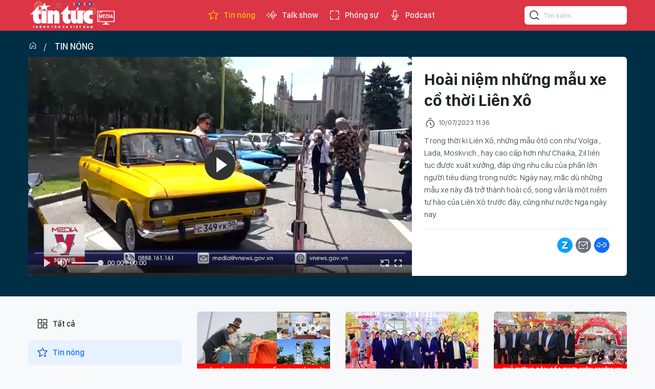

--- FILE ---
content_type: text/html;charset=utf-8
request_url: https://video.baotintuc.vn/hoai-niem-nhung-mau-xe-co-thoi-lien-xo-post10133.html
body_size: 14465
content:
<!DOCTYPE html> <html lang="vi"> <head> <title>Hoài niệm những mẫu xe cổ thời Liên Xô | </title> <meta name="description" content="Trong thời kì Liên Xô, những mẫu ôtô con như Volga , Lada, Moskvich , hay cao cấp hơn như Chaika, Zil liên tục được xuất xưởng, đáp ứng nhu cầu của phần lớn người tiêu dùng trong nước. Ngày nay, mặc dù những mẫu xe này đã trở thành hoài cổ, song vẫn là một niềm tự hào của Liên Xô trước đây, cũng như nước Nga ngày nay."/> <meta name="keywords" content="xe cổ, xe cổ thời Liên Xô, nga, xe ô tô, "/> <meta name="news_keywords" content="xe cổ, xe cổ thời Liên Xô, nga, xe ô tô, "/> <meta http-equiv="Content-Type" content="text/html; charset=utf-8" /> <meta http-equiv="X-UA-Compatible" content="IE=edge"/> <meta http-equiv="refresh" content="1800" /> <meta name="revisit-after" content="1 days" /> <meta name="viewport" content="width=device-width, initial-scale=1"> <meta http-equiv="content-language" content="vi" /> <meta name="format-detection" content="telephone=no"/> <meta name="format-detection" content="address=no"/> <meta name="apple-mobile-web-app-capable" content="yes"> <meta name="apple-mobile-web-app-status-bar-style" content="black"> <meta name="apple-mobile-web-app-title" content=""/> <meta name="referrer" content="no-referrer-when-downgrade"/> <link rel="shortcut icon" href="https://media2.baotintuc.vn/assets/web/styles/img/favicon.ico" type="image/x-icon" /> <link rel="preconnect" href="https://media2.baotintuc.vn"/> <link rel="dns-prefetch" href="https://media2.baotintuc.vn"/> <link rel="dns-prefetch" href="//www.google-analytics.com" /> <link rel="dns-prefetch" href="//www.googletagmanager.com" /> <link rel="dns-prefetch" href="//stc.za.zaloapp.com" /> <link rel="dns-prefetch" href="//fonts.googleapis.com" /> <script> var cmsConfig = { domainDesktop: 'https://video.baotintuc.vn', domainMobile: 'https://video.baotintuc.vn', domainApi: 'https://video-api.baotintuc.vn', domainStatic: 'https://media2.baotintuc.vn', domainLog: 'https://video-log.baotintuc.vn', googleAnalytics: 'G\-L8FGJJXH9H, G\-NFVX7NR074', siteId: 0, pageType: 1, objectId: 10133, adsZone: 4, allowAds: true, adsLazy: true, antiAdblock: false, }; if (window.location.protocol !== 'https:' && window.location.hostname.indexOf('tienphong.vn') !== -1) { window.location = 'https://' + window.location.hostname + window.location.pathname + window.location.hash; } var USER_AGENT=window.navigator&&(window.navigator.userAgent||window.navigator.vendor)||window.opera||"",IS_MOBILE=/Android|webOS|iPhone|iPod|BlackBerry|Windows Phone|IEMobile|Mobile Safari|Opera Mini/i.test(USER_AGENT),IS_REDIRECT=!1;function setCookie(e,o,i){var n=new Date,i=(n.setTime(n.getTime()+24*i*60*60*1e3),"expires="+n.toUTCString());document.cookie=e+"="+o+"; "+i+";path=/;"}function getCookie(e){var o=document.cookie.indexOf(e+"="),i=o+e.length+1;return!o&&e!==document.cookie.substring(0,e.length)||-1===o?null:(-1===(e=document.cookie.indexOf(";",i))&&(e=document.cookie.length),unescape(document.cookie.substring(i,e)))}IS_MOBILE&&getCookie("isDesktop")&&(setCookie("isDesktop",1,-1),window.location=window.location.pathname.replace(".amp", ".html")+window.location.search,IS_REDIRECT=!0); </script> <script> if(USER_AGENT && USER_AGENT.indexOf("facebot") <= 0 && USER_AGENT.indexOf("facebookexternalhit") <= 0) { var query = ''; var hash = ''; if (window.location.search) query = window.location.search; if (window.location.hash) hash = window.location.hash; var canonicalUrl = 'https://video.baotintuc.vn/hoai-niem-nhung-mau-xe-co-thoi-lien-xo-post10133.html' + query + hash ; var curUrl = decodeURIComponent(window.location.href); if(!location.port && canonicalUrl.startsWith("http") && curUrl != canonicalUrl){ window.location.replace(canonicalUrl); } } </script> <meta name="author" content="" /> <meta name="copyright" content="Copyright © 2026 by " /> <meta name="RATING" content="GENERAL" /> <meta name="GENERATOR" content="" /> <meta content="" itemprop="sourceOrganization" name="source"/> <meta content="news" itemprop="genre" name="medium"/> <meta name="robots" content="noarchive, max-image-preview:large, index, follow" /> <meta name="GOOGLEBOT" content="noarchive, max-image-preview:large, index, follow" /> <link rel="canonical" href="https://video.baotintuc.vn/hoai-niem-nhung-mau-xe-co-thoi-lien-xo-post10133.html" /> <meta property="og:site_name" content=""/> <meta property="og:rich_attachment" content="true"/> <meta property="og:type" content="article"/> <meta property="og:url" content="https://video.baotintuc.vn/hoai-niem-nhung-mau-xe-co-thoi-lien-xo-post10133.html"/> <meta property="og:image" content="https://media2.baotintuc.vn/images/[base64]/xe-co-lien-xo.jpg.webp"/> <meta property="og:image:width" content="1200"/> <meta property="og:image:height" content="630"/> <meta property="og:title" content="Hoài niệm những mẫu xe cổ thời Liên Xô"/> <meta property="og:description" content="Trong thời kì Liên Xô, những mẫu ôtô con như Volga , Lada, Moskvich , hay cao cấp hơn như Chaika, Zil liên tục được xuất xưởng, đáp ứng nhu cầu của phần lớn người tiêu dùng trong nước. Ngày nay, mặc dù những mẫu xe này đã trở thành hoài cổ, song vẫn là một niềm tự hào của Liên Xô trước đây, cũng như nước Nga ngày nay."/> <meta name="twitter:card" value="summary"/> <meta name="twitter:url" content="https://video.baotintuc.vn/hoai-niem-nhung-mau-xe-co-thoi-lien-xo-post10133.html"/> <meta name="twitter:title" content="Hoài niệm những mẫu xe cổ thời Liên Xô"/> <meta name="twitter:description" content="Trong thời kì Liên Xô, những mẫu ôtô con như Volga , Lada, Moskvich , hay cao cấp hơn như Chaika, Zil liên tục được xuất xưởng, đáp ứng nhu cầu của phần lớn người tiêu dùng trong nước. Ngày nay, mặc dù những mẫu xe này đã trở thành hoài cổ, song vẫn là một niềm tự hào của Liên Xô trước đây, cũng như nước Nga ngày nay."/> <meta name="twitter:image" content="https://media2.baotintuc.vn/images/[base64]/xe-co-lien-xo.jpg.webp"/> <meta name="twitter:site" content="@"/> <meta name="twitter:creator" content="@"/> <meta property="article:publisher" content="https://www.facebook.com/www.baotintuc.vn" /> <meta property="article:tag" content="xe cổ, xe cổ thời Liên Xô, nga, xe ô tô, "/> <meta property="article:section" content="Tin nóng" /> <meta property="article:published_time" content="2023-07-10T18:36:00+07:00"/> <meta property="article:modified_time" content="2023-07-31T10:02:07+07:00"/> <script type="application/ld+json"> { "@context": "http://schema.org", "@type": "Organization", "name": "", "url": "https://video.baotintuc.vn", "logo": "https://media2.baotintuc.vn/assets/web/styles/img/logo.png", "foundingDate": "1983", "founders": [ { "@type": "Person", "name": "Báo tin tức Thông tấn Xã Việt Nam" } ], "address": [ { "@type": "PostalAddress", "streetAddress": "Số 5 Lý Thường Kiệt, Hoàn Kiếm, Hà Nội", "addressLocality": "Hà Nội City", "addressRegion": "Northeast", "postalCode": "100000", "addressCountry": "VNM" } ], "contactPoint": [ { "@type": "ContactPoint", "telephone": "+84-243-824-8605", "contactType": "customer service" }, { "@type": "ContactPoint", "telephone": "+84-243-933-0336", "contactType": "customer service" }, { "@type": "ContactPoint", "telephone": "+84-283-930-3464", "contactType": "customer service" } ], "sameAs": [ "https://www.facebook.com/www.baotintuc.vn" ] } </script> <script type="application/ld+json"> { "@context" : "https://schema.org", "@type" : "WebSite", "name": "", "url": "https://video.baotintuc.vn", "alternateName" : "Báo tin tức Thông tấn Xã Việt Nam", "potentialAction": { "@type": "SearchAction", "target": { "@type": "EntryPoint", "urlTemplate": "https://video.baotintuc.vn/search/?q={search_term_string}" }, "query-input": "required name=search_term_string" } } </script> <script type="application/ld+json"> { "@context":"http://schema.org", "@type":"BreadcrumbList", "itemListElement":[ { "@type":"ListItem", "position":1, "item":{ "@id":"https://video.baotintuc.vn/tin-nong/", "name":"Tin nóng" } } ] } </script> <script type="application/ld+json"> { "@context": "http://schema.org", "@type": "NewsArticle", "mainEntityOfPage":{ "@type":"WebPage", "@id":"https://video.baotintuc.vn/hoai-niem-nhung-mau-xe-co-thoi-lien-xo-post10133.html" }, "headline": "Hoài niệm những mẫu xe cổ thời Liên Xô", "description": "Trong thời kì Liên Xô, những mẫu ôtô con như Volga , Lada, Moskvich , hay cao cấp hơn như Chaika, Zil liên tục được xuất xưởng, đáp ứng nhu cầu của phần lớn người tiêu dùng trong nước. Ngày nay, mặc dù những mẫu xe này đã trở thành hoài cổ, song vẫn là một niềm tự hào của Liên Xô trước đây, cũng như nước Nga ngày nay.", "image": { "@type": "ImageObject", "url": "https://media2.baotintuc.vn/images/[base64]/xe-co-lien-xo.jpg.webp", "width" : 1200, "height" : 675 }, "datePublished": "2023-07-10T18:36:00+07:00", "dateModified": "2023-07-31T10:02:07+07:00", "author": { "@type": "Person", "name": "" }, "publisher": { "@type": "Organization", "name": "", "logo": { "@type": "ImageObject", "url": "https://media2.baotintuc.vn/assets/web/styles/img/logo.png" } } } </script> <link rel="preload" href="https://media2.baotintuc.vn/assets/web/styles/css/main.min-1.0.4.css" as="style"> <link rel="preload" href="https://media2.baotintuc.vn/assets/web/js/main.min-1.0.10.js" as="script"> <link id="cms-style" rel="stylesheet" href="https://media2.baotintuc.vn/assets/web/styles/css/main.min-1.0.4.css"> <script type="text/javascript"> var _metaOgUrl = 'https://video.baotintuc.vn/hoai-niem-nhung-mau-xe-co-thoi-lien-xo-post10133.html'; var page_title = document.title; var tracked_url = window.location.pathname + window.location.search + window.location.hash; var cate_path = 'tin-nong'; if (cate_path.length > 0) { tracked_url = "/" + cate_path + tracked_url; } </script> <script async="" src="https://www.googletagmanager.com/gtag/js?id=G-L8FGJJXH9H"></script> <script> window.dataLayer = window.dataLayer || []; function gtag(){dataLayer.push(arguments);} gtag('js', new Date()); gtag('config', 'G-L8FGJJXH9H', {page_path: tracked_url}); gtag('config', 'G-NFVX7NR074', {page_path: tracked_url}); </script> <script>window.dataLayer = window.dataLayer || [];dataLayer.push({'pageCategory': '/tin\-nong'});</script> <script> window.dataLayer = window.dataLayer || []; dataLayer.push({ 'event': 'Pageview', 'articleId': '10133', 'articleTitle': 'Hoài niệm những mẫu xe cổ thời Liên Xô', 'articleCategory': 'Tin nóng', 'articleAlowAds': true, 'articleTags': 'xe cổ, xe cổ thời Liên Xô, nga, xe ô tô, ', 'articlePublishDate': '2023-07-10T18:36:00+07:00', 'articleThumbnail': 'https://media2.baotintuc.vn/images/[base64]/xe-co-lien-xo.jpg.webp', 'articleShortUrl': 'https://video.baotintuc.vn/hoai-niem-nhung-mau-xe-co-thoi-lien-xo-post10133.html', 'articleFullUrl': 'https://video.baotintuc.vn/hoai-niem-nhung-mau-xe-co-thoi-lien-xo-post10133.html', }); </script> <script type='text/javascript'> gtag('event', 'article_page',{ 'articleId': '10133', 'articleTitle': 'Hoài niệm những mẫu xe cổ thời Liên Xô', 'articleCategory': 'Tin nóng', 'articleAlowAds': true, 'articleTags': 'xe cổ, xe cổ thời Liên Xô, nga, xe ô tô, ', 'articlePublishDate': '2023-07-10T18:36:00+07:00', 'articleThumbnail': 'https://media2.baotintuc.vn/images/[base64]/xe-co-lien-xo.jpg.webp', 'articleShortUrl': 'https://video.baotintuc.vn/hoai-niem-nhung-mau-xe-co-thoi-lien-xo-post10133.html', 'articleFullUrl': 'https://video.baotintuc.vn/hoai-niem-nhung-mau-xe-co-thoi-lien-xo-post10133.html', }); </script> <script async src="https://sp.zalo.me/plugins/sdk.js"></script> <script>var marginTop = 60;</script> <script type="text/javascript"> window.AviviD = window.AviviD || {settings:{},status:{}}; AviviD.web_id = "videobaotintucvn"; AviviD.category_id = "20240319000001"; AviviD.tracking_platform = 'likr'; (function(w,d,s,l,i){w[l]=w[l]||[];w[l].push({'gtm.start': new Date().getTime(),event:'gtm.js'});var f=d.getElementsByTagName(s)[0], j=d.createElement(s),dl=l!='dataLayer'?'&l='+l:'';j.async=true;j.src= 'https://www.googletagmanager.com/gtm.js?id='+i+dl+'&timestamp='+new Date().getTime();f.parentNode.insertBefore(j,f); })(window,document,'script','dataLayer','GTM-W9F4QDN'); (function(w,d,s,l,i){w[l]=w[l]||[];w[l].push({'gtm.start': new Date().getTime(),event:'gtm.js'});var f=d.getElementsByTagName(s)[0], j=d.createElement(s),dl=l!='dataLayer'?'&l='+l:'';j.async=true;j.src= 'https://www.googletagmanager.com/gtm.js?id='+i+dl+'&timestamp='+new Date().getTime();f.parentNode.insertBefore(j,f); })(window,document,'script','dataLayer','GTM-MKB8VFG'); </script> </head> <body class="detail-page"> <input type="hidden" id="session_id" name="session_id" value="1"> <div id="adsWeb_AdsMasthead" class="banner top-banner" data-platform="1" data-position="Web_AdsMasthead"> </div> <header class="site-header"> <div class="container"> <div class="logo"> <a href="https://baotintuc.vn/" title="Báo tin tức" class="logo-img" target="_blank">Báo tin tức</a> <a href="https://video.baotintuc.vn" title="" class="logo-tv"></a> </div> <nav class="navigation"> <ul class="d-flex"> <li class="active"> <a href="https://video.baotintuc.vn/tin-nong/" title="Tin nóng"> <i class="ic-star"></i> Tin nóng </a> </li> <li class=""> <a href="https://video.baotintuc.vn/talk-show/" title="Talk show"> <i class="ic-sound"></i> Talk show </a> </li> <li class=""> <a href="https://video.baotintuc.vn/phong-su/" title="Phóng sự"> <i class="ic-fullscreen"></i> Phóng sự </a> </li> <li class=""> <a href="https://video.baotintuc.vn/podcast/" title="Podcast"> <i class="ic-microphone"></i> Podcast </a> <ul class="sub-menu"> <li> <a href="https://video.baotintuc.vn/tieu-diem-tin/" title="Tiêu điểm tin">Tiêu điểm tin</a> </li> <li> <a href="https://video.baotintuc.vn/ho-so-mat/" title="Hồ sơ mật">Hồ sơ mật</a> </li> <li> <a href="https://video.baotintuc.vn/cam-nang-song/" title="Cẩm nang sống">Cẩm nang sống</a> </li> <li> <a href="https://video.baotintuc.vn/story/" title="Story">Story</a> </li> </ul> </li> </ul> </nav> <div class="hdr-search"> <input type="text" class="input txtsearch" placeholder="Tìm kiếm"> <button class="btn btn_search" aria-label="Tìm kiếm"> <i class="ic-search"></i> </button> </div> </div> </header> <div class="site-body"> <div class="video-viewport"> <div class="container"> <div id="adsWeb_AdsTop" class="banner " data-platform="1" data-position="Web_AdsTop"> </div> <div class="breadcrumb"> <h2 class="main"><a href="/" title="Trang chủ"><i class="ic-home"></i></a></h2> <h2 class="main"> <a href="https://video.baotintuc.vn/tin-nong/" title="Tin nóng" class="active">Tin nóng</a> </h2> </div> <div class="video-focus"> <div class="video-player cms-body" data-tracking="10133"> <video width="100%" height="421" poster="https://media2.baotintuc.vn/images/[base64]/xe-co-lien-xo.jpg.webp" class="cms-video"> <source src="https://s3-streaming.baotintuc.vn/baotintuc/Video/2023_09_15/WrE9nMl0AhiNnDrwwYP1DctNsbY+hXtiH1zKFz7OXB0=/playlist.m3u8" type="application/x-mpegURL"> </video> </div> <div class="video-info"> <h1 class="article__title cms-title"> Hoài niệm những mẫu xe cổ thời Liên Xô </h1> <div class="article__meta"> <time class="time" datetime="2023-07-10T18:36:00+07:00"><i class="ic-clock"></i> <span data-time="1688988960">10/07/2023 18:36</span></time> <meta class="cms-date" itemprop="datePublished" content="2023-07-10T18:36:00+07:00"> </div> <div class="article__sapo cms-desc"> Trong thời kì Liên Xô, những mẫu ôtô con như Volga , Lada, Moskvich , hay cao cấp hơn như Chaika, Zil liên tục được xuất xưởng, đáp ứng nhu cầu của phần lớn người tiêu dùng trong nước. Ngày nay, mặc dù những mẫu xe này đã trở thành hoài cổ, song vẫn là một niềm tự hào của Liên Xô trước đây, cũng như nước Nga ngày nay. </div> <div id="adsWeb_AdsArticleAfterSapo" class="banner " data-platform="1" data-position="Web_AdsArticleAfterSapo"> </div> <div class="article__author"></div> <div class="social"> <div class="fb-likeshare"> <div class="fb-like" data-href="https://video.baotintuc.vn/hoai-niem-nhung-mau-xe-co-thoi-lien-xo-post10133.html" data-layout="button_count" data-action="like" data-size="large" data-share="true"></div> </div> <div class="d-flex"> <a class="social-item zl zalo-share-button" href="javascript:void(0);" title="Chia sẻ bài viết qua Zalo" data-href="https://video.baotintuc.vn/hoai-niem-nhung-mau-xe-co-thoi-lien-xo-post10133.html" data-oaid="2820334406721422504" data-layout="2" data-color="blue" data-customize="true"> <i class="ic-zalo"></i> </a> <a class="social-item mail" href="mailto:?subject=Video nổi bật trên Báo Tin tức&body=https://video.baotintuc.vn/hoai-niem-nhung-mau-xe-co-thoi-lien-xo-post10133.html" title="Chia sẻ bài viết qua Email"> <i class="ic-mail"></i> </a> <a class="social-item link share" href="javascript:void(0);" title="Copy link bài viết" data-rel="copy" data-href="https://video.baotintuc.vn/hoai-niem-nhung-mau-xe-co-thoi-lien-xo-post10133.html" title="Copy link bài viết"> <i class="ic-link"></i> </a> </div> </div> <div class="article__tag"> <h3 class="box-heading"> <span class="title">Từ khoá</span> </h3> <div class="box-content"> <a href="https://video.baotintuc.vn/tu-khoa/xe-co-tag352950.html" title="xe cổ">xe cổ</a> <a href="https://video.baotintuc.vn/tu-khoa.html?q=xe cổ thời Liên Xô" title="xe cổ thời Liên Xô">xe cổ thời Liên Xô</a> <a href="https://video.baotintuc.vn/tu-khoa/nga-tag21173.html" title="nga">nga</a> <a href="https://video.baotintuc.vn/tu-khoa/xe-o-to-tag11546.html" title="xe ô tô">xe ô tô</a> </div> </div> <div class="wrap-comment" id="comment10133" data-id="10133" data-type="20"></div> <div id="adsWeb_AdsArticleAfterComment" class="banner " data-platform="1" data-position="Web_AdsArticleAfterComment"> </div> </div> </div> </div> </div> <div class="container"> <div id="adsWeb_AdsArticleAfterBody" class="banner " data-platform="1" data-position="Web_AdsArticleAfterBody"> </div> <div class="video-suggest"> <h3 class="box-heading"> <span class="title">Có thể bạn quan tâm</span> </h3> <div class="box-content" data-source="related-news"> <article class="story"> <figure class="story__thumb"> <a class="cms-link" href="https://video.baotintuc.vn/nga-khoi-phuc-san-pham-thoi-lien-xo-cu-de-kich-thich-tieu-dung-noi-dia-post8291.html" title="Nga khôi phục sản phẩm thời Liên Xô cũ để kích thích tiêu dùng nội địa"> <img class="lazyload" src="[data-uri]" data-src="https://media2.baotintuc.vn/images/[base64]/210223-xe-dap.jpg.webp" data-srcset="https://media2.baotintuc.vn/images/[base64]/210223-xe-dap.jpg.webp 1x, https://media2.baotintuc.vn/images/[base64]/210223-xe-dap.jpg.webp 2x" alt="Nga khôi phục sản phẩm thời Liên Xô cũ để kích thích tiêu dùng nội địa"> <noscript><img src="https://media2.baotintuc.vn/images/[base64]/210223-xe-dap.jpg.webp" srcset="https://media2.baotintuc.vn/images/[base64]/210223-xe-dap.jpg.webp 1x, https://media2.baotintuc.vn/images/[base64]/210223-xe-dap.jpg.webp 2x" alt="Nga khôi phục sản phẩm thời Liên Xô cũ để kích thích tiêu dùng nội địa" class="image-fallback"></noscript> </a> </figure> <h2 class="story__heading" data-tracking="8291"> <a class=" cms-link" href="https://video.baotintuc.vn/nga-khoi-phuc-san-pham-thoi-lien-xo-cu-de-kich-thich-tieu-dung-noi-dia-post8291.html" title="Nga khôi phục sản phẩm thời Liên Xô cũ để kích thích tiêu dùng nội địa"> Nga khôi phục sản phẩm thời Liên Xô cũ để kích thích tiêu dùng nội địa </a> </h2> </article> <article class="story"> <figure class="story__thumb"> <a class="cms-link" href="https://video.baotintuc.vn/quy-trinh-hiep-thuong-lua-chon-gioi-thieu-nguoi-ung-cu-dbqh-khoa-xvi-db-hdnd-post28020.html" title="Quy trình hiệp thương lựa chọn, giới thiệu người ứng cử ĐBQH khóa XVI, ĐB HĐND"> <img class="lazyload" src="[data-uri]" data-src="https://media2.baotintuc.vn/images/[base64]/720.jpg.webp" data-srcset="https://media2.baotintuc.vn/images/[base64]/720.jpg.webp 1x, https://media2.baotintuc.vn/images/[base64]/720.jpg.webp 2x" alt="Quy trình hiệp thương lựa chọn, giới thiệu người ứng cử ĐBQH khóa XVI, ĐB HĐND"> <noscript><img src="https://media2.baotintuc.vn/images/[base64]/720.jpg.webp" srcset="https://media2.baotintuc.vn/images/[base64]/720.jpg.webp 1x, https://media2.baotintuc.vn/images/[base64]/720.jpg.webp 2x" alt="Quy trình hiệp thương lựa chọn, giới thiệu người ứng cử ĐBQH khóa XVI, ĐB HĐND" class="image-fallback"></noscript> </a> </figure> <h2 class="story__heading" data-tracking="28020"> <a class=" cms-link" href="https://video.baotintuc.vn/quy-trinh-hiep-thuong-lua-chon-gioi-thieu-nguoi-ung-cu-dbqh-khoa-xvi-db-hdnd-post28020.html" title="Quy trình hiệp thương lựa chọn, giới thiệu người ứng cử ĐBQH khóa XVI, ĐB HĐND"> Quy trình hiệp thương lựa chọn, giới thiệu người ứng cử ĐBQH khóa XVI, ĐB HĐND </a> </h2> </article> <article class="story"> <figure class="story__thumb"> <a class="cms-link" href="https://video.baotintuc.vn/cac-moc-tien-hanh-bau-cu-post28019.html" title="Các mốc tiến hành Bầu cử"> <img class="lazyload" src="[data-uri]" data-src="https://media2.baotintuc.vn/images/2a26411582569ac41c3c58d165b1ef514c88ea834a4d2987bff2f7bf20311ba8bd3d42283fd59b817d8636f60c818762fe0e1c58142167e659479a4814cc9970/360.jpg.webp" data-srcset="https://media2.baotintuc.vn/images/2a26411582569ac41c3c58d165b1ef514c88ea834a4d2987bff2f7bf20311ba8bd3d42283fd59b817d8636f60c818762fe0e1c58142167e659479a4814cc9970/360.jpg.webp 1x, https://media2.baotintuc.vn/images/5d7bbca0a3dd3eb8124cada86fb6db174c88ea834a4d2987bff2f7bf20311ba8bd3d42283fd59b817d8636f60c818762fe0e1c58142167e659479a4814cc9970/360.jpg.webp 2x" alt="Các mốc tiến hành Bầu cử"> <noscript><img src="https://media2.baotintuc.vn/images/2a26411582569ac41c3c58d165b1ef514c88ea834a4d2987bff2f7bf20311ba8bd3d42283fd59b817d8636f60c818762fe0e1c58142167e659479a4814cc9970/360.jpg.webp" srcset="https://media2.baotintuc.vn/images/2a26411582569ac41c3c58d165b1ef514c88ea834a4d2987bff2f7bf20311ba8bd3d42283fd59b817d8636f60c818762fe0e1c58142167e659479a4814cc9970/360.jpg.webp 1x, https://media2.baotintuc.vn/images/5d7bbca0a3dd3eb8124cada86fb6db174c88ea834a4d2987bff2f7bf20311ba8bd3d42283fd59b817d8636f60c818762fe0e1c58142167e659479a4814cc9970/360.jpg.webp 2x" alt="Các mốc tiến hành Bầu cử" class="image-fallback"></noscript> </a> </figure> <h2 class="story__heading" data-tracking="28019"> <a class=" cms-link" href="https://video.baotintuc.vn/cac-moc-tien-hanh-bau-cu-post28019.html" title="Các mốc tiến hành Bầu cử"> Các mốc tiến hành Bầu cử </a> </h2> </article> <article class="story"> <figure class="story__thumb"> <a class="cms-link" href="https://video.baotintuc.vn/nhung-van-de-thoi-su-noi-bat-trong-ngay-22-post28012.html" title="Những vấn đề thời sự nổi bật trong ngày 2/2"> <img class="lazyload" src="[data-uri]" data-src="https://media2.baotintuc.vn/images/3b16d2df38ea9e09eaa0eac70e314f2da7e0de783d061170bb09aff8e6deffc760cf716adde28dd1a0e5f8fcf94f9b52fe0e1c58142167e659479a4814cc9970/bantin21h302-2.jpg.webp" data-srcset="https://media2.baotintuc.vn/images/3b16d2df38ea9e09eaa0eac70e314f2da7e0de783d061170bb09aff8e6deffc760cf716adde28dd1a0e5f8fcf94f9b52fe0e1c58142167e659479a4814cc9970/bantin21h302-2.jpg.webp 1x, https://media2.baotintuc.vn/images/cc20384565812bc3219a4994346b6da0a7e0de783d061170bb09aff8e6deffc760cf716adde28dd1a0e5f8fcf94f9b52fe0e1c58142167e659479a4814cc9970/bantin21h302-2.jpg.webp 2x" alt="Những vấn đề thời sự nổi bật trong ngày 2/2"> <noscript><img src="https://media2.baotintuc.vn/images/3b16d2df38ea9e09eaa0eac70e314f2da7e0de783d061170bb09aff8e6deffc760cf716adde28dd1a0e5f8fcf94f9b52fe0e1c58142167e659479a4814cc9970/bantin21h302-2.jpg.webp" srcset="https://media2.baotintuc.vn/images/3b16d2df38ea9e09eaa0eac70e314f2da7e0de783d061170bb09aff8e6deffc760cf716adde28dd1a0e5f8fcf94f9b52fe0e1c58142167e659479a4814cc9970/bantin21h302-2.jpg.webp 1x, https://media2.baotintuc.vn/images/cc20384565812bc3219a4994346b6da0a7e0de783d061170bb09aff8e6deffc760cf716adde28dd1a0e5f8fcf94f9b52fe0e1c58142167e659479a4814cc9970/bantin21h302-2.jpg.webp 2x" alt="Những vấn đề thời sự nổi bật trong ngày 2/2" class="image-fallback"></noscript> </a> </figure> <h2 class="story__heading" data-tracking="28012"> <a class=" cms-link" href="https://video.baotintuc.vn/nhung-van-de-thoi-su-noi-bat-trong-ngay-22-post28012.html" title="Những vấn đề thời sự nổi bật trong ngày 2/2"> Những vấn đề thời sự nổi bật trong ngày 2/2 </a> </h2> </article> </div> </div> <div id="adsWeb_AdsArticleAfterRelated" class="banner " data-platform="1" data-position="Web_AdsArticleAfterRelated"> </div> <div class="wrap-list"> <div class="sidebar sidebar-left"> <nav class="video-menu"> <ul> <li class="" data-id="0"> <a href="/" title="Trang chủ"> <i class="ic-menu"></i>Tất cả </a> </li> <li class="active" data-id="4"> <a href="https://video.baotintuc.vn/tin-nong/" title="Tin nóng"> <i class="ic-star"></i> Tin nóng </a> </li> <li class="" data-id="1"> <a href="https://video.baotintuc.vn/talk-show/" title="Talk show"> <i class="ic-sound"></i> Talk show </a> </li> <li class="" data-id="2"> <a href="https://video.baotintuc.vn/phong-su/" title="Phóng sự"> <i class="ic-fullscreen"></i> Phóng sự </a> </li> <li class="" data-id="3"> <a href="https://video.baotintuc.vn/podcast/" title="Podcast"> <i class="ic-microphone"></i> Podcast </a> <ul class="sub-menu"> <li> <a href="https://video.baotintuc.vn/tieu-diem-tin/" title="Tiêu điểm tin">Tiêu điểm tin</a> </li> <li> <a href="https://video.baotintuc.vn/ho-so-mat/" title="Hồ sơ mật">Hồ sơ mật</a> </li> <li> <a href="https://video.baotintuc.vn/cam-nang-song/" title="Cẩm nang sống">Cẩm nang sống</a> </li> <li> <a href="https://video.baotintuc.vn/story/" title="Story">Story</a> </li> </ul> </li> </ul> </nav> </div> <div class="video-content"> <div class="video-list content-list" data-source="recommendation-4"> <article class="story" data-id="28011"> <figure class="story__thumb"> <a class="cms-link" href="https://video.baotintuc.vn/bo-cong-thuong-phoi-hop-thao-go-vuong-mac-ve-an-toan-thuc-pham-tai-cua-khau-post28011.html" title="Bộ Công Thương phối hợp tháo gỡ vướng mắc về an toàn thực phẩm tại cửa khẩu"> <img class="lazyload" src="[data-uri]" data-src="https://media2.baotintuc.vn/images/faf93c3f6cc276b676868ac54a6a4269197a7db9d9f4e8f6c6068a0f899573603b9081c634c746dc9a6f60b4c83ce351/ggioi.jpg.webp" data-srcset="https://media2.baotintuc.vn/images/faf93c3f6cc276b676868ac54a6a4269197a7db9d9f4e8f6c6068a0f899573603b9081c634c746dc9a6f60b4c83ce351/ggioi.jpg.webp 1x, https://media2.baotintuc.vn/images/d44c4c8e34609e30dccaf86fcc7aa8a6197a7db9d9f4e8f6c6068a0f899573603b9081c634c746dc9a6f60b4c83ce351/ggioi.jpg.webp 2x" alt="Bộ Công Thương phối hợp tháo gỡ vướng mắc về an toàn thực phẩm tại cửa khẩu"> <noscript><img src="https://media2.baotintuc.vn/images/faf93c3f6cc276b676868ac54a6a4269197a7db9d9f4e8f6c6068a0f899573603b9081c634c746dc9a6f60b4c83ce351/ggioi.jpg.webp" srcset="https://media2.baotintuc.vn/images/faf93c3f6cc276b676868ac54a6a4269197a7db9d9f4e8f6c6068a0f899573603b9081c634c746dc9a6f60b4c83ce351/ggioi.jpg.webp 1x, https://media2.baotintuc.vn/images/d44c4c8e34609e30dccaf86fcc7aa8a6197a7db9d9f4e8f6c6068a0f899573603b9081c634c746dc9a6f60b4c83ce351/ggioi.jpg.webp 2x" alt="Bộ Công Thương phối hợp tháo gỡ vướng mắc về an toàn thực phẩm tại cửa khẩu" class="image-fallback"></noscript> </a> </figure> <h2 class="story__heading" data-tracking="28011"> <a class=" cms-link" href="https://video.baotintuc.vn/bo-cong-thuong-phoi-hop-thao-go-vuong-mac-ve-an-toan-thuc-pham-tai-cua-khau-post28011.html" title="Bộ Công Thương phối hợp tháo gỡ vướng mắc về an toàn thực phẩm tại cửa khẩu"> Bộ Công Thương phối hợp tháo gỡ vướng mắc về an toàn thực phẩm tại cửa khẩu </a> </h2> </article> <article class="story" data-id="28007"> <figure class="story__thumb"> <a class="cms-link" href="https://video.baotintuc.vn/thoi-su-24h-qua-anh-sang-0202-post28007.html" title="Thời sự 24H qua ảnh sáng 02/02"> <img class="lazyload" src="[data-uri]" data-src="https://media2.baotintuc.vn/images/833ea4a673a79b62be7df9b108b34b5ec74838a16d779d9ca1353627c52072ee3a133b4934fee58f184ee1371ac90b37d264cbf216f4327f429027c73d73d44972649f8538c0bafb6945c5a0d15b9733/720.jpg.webp" data-srcset="https://media2.baotintuc.vn/images/833ea4a673a79b62be7df9b108b34b5ec74838a16d779d9ca1353627c52072ee3a133b4934fee58f184ee1371ac90b37d264cbf216f4327f429027c73d73d44972649f8538c0bafb6945c5a0d15b9733/720.jpg.webp 1x, https://media2.baotintuc.vn/images/a3d41702a9b29c2b85c80c3e17154b72c74838a16d779d9ca1353627c52072ee3a133b4934fee58f184ee1371ac90b37d264cbf216f4327f429027c73d73d44972649f8538c0bafb6945c5a0d15b9733/720.jpg.webp 2x" alt="Thời sự 24H qua ảnh sáng 02/02"> <noscript><img src="https://media2.baotintuc.vn/images/833ea4a673a79b62be7df9b108b34b5ec74838a16d779d9ca1353627c52072ee3a133b4934fee58f184ee1371ac90b37d264cbf216f4327f429027c73d73d44972649f8538c0bafb6945c5a0d15b9733/720.jpg.webp" srcset="https://media2.baotintuc.vn/images/833ea4a673a79b62be7df9b108b34b5ec74838a16d779d9ca1353627c52072ee3a133b4934fee58f184ee1371ac90b37d264cbf216f4327f429027c73d73d44972649f8538c0bafb6945c5a0d15b9733/720.jpg.webp 1x, https://media2.baotintuc.vn/images/a3d41702a9b29c2b85c80c3e17154b72c74838a16d779d9ca1353627c52072ee3a133b4934fee58f184ee1371ac90b37d264cbf216f4327f429027c73d73d44972649f8538c0bafb6945c5a0d15b9733/720.jpg.webp 2x" alt="Thời sự 24H qua ảnh sáng 02/02" class="image-fallback"></noscript> </a> </figure> <h2 class="story__heading" data-tracking="28007"> <a class=" cms-link" href="https://video.baotintuc.vn/thoi-su-24h-qua-anh-sang-0202-post28007.html" title="Thời sự 24H qua ảnh sáng 02/02"> Thời sự 24H qua ảnh sáng 02/02 </a> </h2> </article> <article class="story" data-id="28005"> <figure class="story__thumb"> <a class="cms-link" href="https://video.baotintuc.vn/thu-tuong-don-doc-thuc-hien-nhiem-vu-phuc-vu-nhan-dan-don-tet-nguyen-dan-post28005.html" title="Thủ tướng đôn đốc thực hiện nhiệm vụ phục vụ nhân dân đón Tết Nguyên đán"> <img class="lazyload" src="[data-uri]" data-src="https://media2.baotintuc.vn/images/f716fbf96b8ae835c047c30f5e2112a3749f77eabf8e7a5ce3d4c74747e229b0ad8ee6461818adfffff3090c977c29049025eff8e3639bd7b8bcea4cc9ed0a0b/thumbantin0202.jpg.webp" data-srcset="https://media2.baotintuc.vn/images/f716fbf96b8ae835c047c30f5e2112a3749f77eabf8e7a5ce3d4c74747e229b0ad8ee6461818adfffff3090c977c29049025eff8e3639bd7b8bcea4cc9ed0a0b/thumbantin0202.jpg.webp 1x, https://media2.baotintuc.vn/images/8586a65b2f03d84fea8c9bdbee3a9ebf749f77eabf8e7a5ce3d4c74747e229b0ad8ee6461818adfffff3090c977c29049025eff8e3639bd7b8bcea4cc9ed0a0b/thumbantin0202.jpg.webp 2x" alt="Thủ tướng đôn đốc thực hiện nhiệm vụ phục vụ nhân dân đón Tết Nguyên đán"> <noscript><img src="https://media2.baotintuc.vn/images/f716fbf96b8ae835c047c30f5e2112a3749f77eabf8e7a5ce3d4c74747e229b0ad8ee6461818adfffff3090c977c29049025eff8e3639bd7b8bcea4cc9ed0a0b/thumbantin0202.jpg.webp" srcset="https://media2.baotintuc.vn/images/f716fbf96b8ae835c047c30f5e2112a3749f77eabf8e7a5ce3d4c74747e229b0ad8ee6461818adfffff3090c977c29049025eff8e3639bd7b8bcea4cc9ed0a0b/thumbantin0202.jpg.webp 1x, https://media2.baotintuc.vn/images/8586a65b2f03d84fea8c9bdbee3a9ebf749f77eabf8e7a5ce3d4c74747e229b0ad8ee6461818adfffff3090c977c29049025eff8e3639bd7b8bcea4cc9ed0a0b/thumbantin0202.jpg.webp 2x" alt="Thủ tướng đôn đốc thực hiện nhiệm vụ phục vụ nhân dân đón Tết Nguyên đán" class="image-fallback"></noscript> </a> </figure> <h2 class="story__heading" data-tracking="28005"> <a class=" cms-link" href="https://video.baotintuc.vn/thu-tuong-don-doc-thuc-hien-nhiem-vu-phuc-vu-nhan-dan-don-tet-nguyen-dan-post28005.html" title="Thủ tướng đôn đốc thực hiện nhiệm vụ phục vụ nhân dân đón Tết Nguyên đán"> Thủ tướng đôn đốc thực hiện nhiệm vụ phục vụ nhân dân đón Tết Nguyên đán </a> </h2> </article> <article class="story" data-id="27999"> <figure class="story__thumb"> <a class="cms-link" href="https://video.baotintuc.vn/dinh-bac-gianh-hat-trick-giai-thuong-ca-nhan-tai-vck-u23-chau-a-2026-post27999.html" title="Đình Bắc giành hat-trick giải thưởng cá nhân tại VCK U23 châu Á 2026"> <img class="lazyload" src="[data-uri]" data-src="https://media2.baotintuc.vn/images/9e09569a665b4fab01a82cfb7f9d955ede137aaf1a295316b210d5a6134c39e2a170c1d155aa28f95355fca51b151af5425d2d6aefe02b35ce50d9995b1d49f3/avatar-of-video-80005.png.webp" data-srcset="https://media2.baotintuc.vn/images/9e09569a665b4fab01a82cfb7f9d955ede137aaf1a295316b210d5a6134c39e2a170c1d155aa28f95355fca51b151af5425d2d6aefe02b35ce50d9995b1d49f3/avatar-of-video-80005.png.webp 1x, https://media2.baotintuc.vn/images/607c45bb6fcb03648a38fbffb3801da6de137aaf1a295316b210d5a6134c39e2a170c1d155aa28f95355fca51b151af5425d2d6aefe02b35ce50d9995b1d49f3/avatar-of-video-80005.png.webp 2x" alt="Đình Bắc giành hat-trick giải thưởng cá nhân tại VCK U23 châu Á 2026"> <noscript><img src="https://media2.baotintuc.vn/images/9e09569a665b4fab01a82cfb7f9d955ede137aaf1a295316b210d5a6134c39e2a170c1d155aa28f95355fca51b151af5425d2d6aefe02b35ce50d9995b1d49f3/avatar-of-video-80005.png.webp" srcset="https://media2.baotintuc.vn/images/9e09569a665b4fab01a82cfb7f9d955ede137aaf1a295316b210d5a6134c39e2a170c1d155aa28f95355fca51b151af5425d2d6aefe02b35ce50d9995b1d49f3/avatar-of-video-80005.png.webp 1x, https://media2.baotintuc.vn/images/607c45bb6fcb03648a38fbffb3801da6de137aaf1a295316b210d5a6134c39e2a170c1d155aa28f95355fca51b151af5425d2d6aefe02b35ce50d9995b1d49f3/avatar-of-video-80005.png.webp 2x" alt="Đình Bắc giành hat-trick giải thưởng cá nhân tại VCK U23 châu Á 2026" class="image-fallback"></noscript> </a> </figure> <h2 class="story__heading" data-tracking="27999"> <a class=" cms-link" href="https://video.baotintuc.vn/dinh-bac-gianh-hat-trick-giai-thuong-ca-nhan-tai-vck-u23-chau-a-2026-post27999.html" title="Đình Bắc giành hat-trick giải thưởng cá nhân tại VCK U23 châu Á 2026"> Đình Bắc giành hat-trick giải thưởng cá nhân tại VCK U23 châu Á 2026 </a> </h2> </article> <article class="story" data-id="27990"> <figure class="story__thumb"> <a class="cms-link" href="https://video.baotintuc.vn/thoi-tiet-tuan-22-82-mien-bac-don-dot-khong-khi-lanh-manh-khien-nen-nhiet-giam-nhanh-post27990.html" title="Thời tiết tuần 2/2-8/2: Miền Bắc đón đợt không khí lạnh mạnh khiến nền nhiệt giảm nhanh"> <img class="lazyload" src="[data-uri]" data-src="https://media2.baotintuc.vn/images/ed46e13fba21c73455886553ce760866a64ea39bc521c65cf2102d6346cab837d5b214496a4f7abb4a3388084fbb373e/7.jpg.webp" data-srcset="https://media2.baotintuc.vn/images/ed46e13fba21c73455886553ce760866a64ea39bc521c65cf2102d6346cab837d5b214496a4f7abb4a3388084fbb373e/7.jpg.webp 1x, https://media2.baotintuc.vn/images/528bd338d74c429622f00dbb12186c0ca64ea39bc521c65cf2102d6346cab837d5b214496a4f7abb4a3388084fbb373e/7.jpg.webp 2x" alt="Thời tiết tuần 2/2-8/2: Miền Bắc đón đợt không khí lạnh mạnh khiến nền nhiệt giảm nhanh"> <noscript><img src="https://media2.baotintuc.vn/images/ed46e13fba21c73455886553ce760866a64ea39bc521c65cf2102d6346cab837d5b214496a4f7abb4a3388084fbb373e/7.jpg.webp" srcset="https://media2.baotintuc.vn/images/ed46e13fba21c73455886553ce760866a64ea39bc521c65cf2102d6346cab837d5b214496a4f7abb4a3388084fbb373e/7.jpg.webp 1x, https://media2.baotintuc.vn/images/528bd338d74c429622f00dbb12186c0ca64ea39bc521c65cf2102d6346cab837d5b214496a4f7abb4a3388084fbb373e/7.jpg.webp 2x" alt="Thời tiết tuần 2/2-8/2: Miền Bắc đón đợt không khí lạnh mạnh khiến nền nhiệt giảm nhanh" class="image-fallback"></noscript> </a> </figure> <h2 class="story__heading" data-tracking="27990"> <a class=" cms-link" href="https://video.baotintuc.vn/thoi-tiet-tuan-22-82-mien-bac-don-dot-khong-khi-lanh-manh-khien-nen-nhiet-giam-nhanh-post27990.html" title="Thời tiết tuần 2/2-8/2: Miền Bắc đón đợt không khí lạnh mạnh khiến nền nhiệt giảm nhanh"> Thời tiết tuần 2/2-8/2: Miền Bắc đón đợt không khí lạnh mạnh khiến nền nhiệt giảm nhanh </a> </h2> </article> <article class="story" data-id="27991"> <figure class="story__thumb"> <a class="cms-link" href="https://video.baotintuc.vn/thoi-su-24h-qua-anh-sang-0102-post27991.html" title="Thời sự 24H qua ảnh sáng 01/02"> <img class="lazyload" src="[data-uri]" data-src="https://media2.baotintuc.vn/images/1410408f0cf1568f2347f1bea87ca778b0688e6e01143be5401c7cb90ecdf9c730b921349b00905456ad214f5dd2f3fcd5b214496a4f7abb4a3388084fbb373e/720.jpg.webp" data-srcset="https://media2.baotintuc.vn/images/1410408f0cf1568f2347f1bea87ca778b0688e6e01143be5401c7cb90ecdf9c730b921349b00905456ad214f5dd2f3fcd5b214496a4f7abb4a3388084fbb373e/720.jpg.webp 1x, https://media2.baotintuc.vn/images/234eb0eeff5d174de56b18224c12b853b0688e6e01143be5401c7cb90ecdf9c730b921349b00905456ad214f5dd2f3fcd5b214496a4f7abb4a3388084fbb373e/720.jpg.webp 2x" alt="Thời sự 24H qua ảnh sáng 01/02"> <noscript><img src="https://media2.baotintuc.vn/images/1410408f0cf1568f2347f1bea87ca778b0688e6e01143be5401c7cb90ecdf9c730b921349b00905456ad214f5dd2f3fcd5b214496a4f7abb4a3388084fbb373e/720.jpg.webp" srcset="https://media2.baotintuc.vn/images/1410408f0cf1568f2347f1bea87ca778b0688e6e01143be5401c7cb90ecdf9c730b921349b00905456ad214f5dd2f3fcd5b214496a4f7abb4a3388084fbb373e/720.jpg.webp 1x, https://media2.baotintuc.vn/images/234eb0eeff5d174de56b18224c12b853b0688e6e01143be5401c7cb90ecdf9c730b921349b00905456ad214f5dd2f3fcd5b214496a4f7abb4a3388084fbb373e/720.jpg.webp 2x" alt="Thời sự 24H qua ảnh sáng 01/02" class="image-fallback"></noscript> </a> </figure> <h2 class="story__heading" data-tracking="27991"> <a class=" cms-link" href="https://video.baotintuc.vn/thoi-su-24h-qua-anh-sang-0102-post27991.html" title="Thời sự 24H qua ảnh sáng 01/02"> Thời sự 24H qua ảnh sáng 01/02 </a> </h2> </article> <article class="story" data-id="27989"> <figure class="story__thumb"> <a class="cms-link" href="https://video.baotintuc.vn/khoanh-khac-su-kien-ngay-12-post27989.html" title="Khoảnh khắc &amp; sự kiện ngày 1/2"> <img class="lazyload" src="[data-uri]" data-src="https://media2.baotintuc.vn/images/1410408f0cf1568f2347f1bea87ca77851e7c2cc375c1dbf2f2407bbc8f8bb867abe7a3b8778c4720fe9a6cc3341ed389c3da7450645a3cb5281ed85940ce360/720.jpg.webp" data-srcset="https://media2.baotintuc.vn/images/1410408f0cf1568f2347f1bea87ca77851e7c2cc375c1dbf2f2407bbc8f8bb867abe7a3b8778c4720fe9a6cc3341ed389c3da7450645a3cb5281ed85940ce360/720.jpg.webp 1x, https://media2.baotintuc.vn/images/234eb0eeff5d174de56b18224c12b85351e7c2cc375c1dbf2f2407bbc8f8bb867abe7a3b8778c4720fe9a6cc3341ed389c3da7450645a3cb5281ed85940ce360/720.jpg.webp 2x" alt="Khoảnh khắc &amp; sự kiện ngày 1/2"> <noscript><img src="https://media2.baotintuc.vn/images/1410408f0cf1568f2347f1bea87ca77851e7c2cc375c1dbf2f2407bbc8f8bb867abe7a3b8778c4720fe9a6cc3341ed389c3da7450645a3cb5281ed85940ce360/720.jpg.webp" srcset="https://media2.baotintuc.vn/images/1410408f0cf1568f2347f1bea87ca77851e7c2cc375c1dbf2f2407bbc8f8bb867abe7a3b8778c4720fe9a6cc3341ed389c3da7450645a3cb5281ed85940ce360/720.jpg.webp 1x, https://media2.baotintuc.vn/images/234eb0eeff5d174de56b18224c12b85351e7c2cc375c1dbf2f2407bbc8f8bb867abe7a3b8778c4720fe9a6cc3341ed389c3da7450645a3cb5281ed85940ce360/720.jpg.webp 2x" alt="Khoảnh khắc &amp; sự kiện ngày 1/2" class="image-fallback"></noscript> </a> </figure> <h2 class="story__heading" data-tracking="27989"> <a class=" cms-link" href="https://video.baotintuc.vn/khoanh-khac-su-kien-ngay-12-post27989.html" title="Khoảnh khắc &amp; sự kiện ngày 1/2"> Khoảnh khắc &amp; sự kiện ngày 1/2 </a> </h2> </article> <article class="story" data-id="27988"> <figure class="story__thumb"> <a class="cms-link" href="https://video.baotintuc.vn/hoc-bac-moi-ngay-dang-manh-la-vi-co-ky-luat-nghiem-dao-duc-cach-mang-tinh-than-phung-su-post27988.html" title="Học Bác mỗi ngày: &#39;Đảng mạnh là vì có kỷ luật nghiêm, đạo đức cách mạng, tinh thần phụng sự&#39;"> <img class="lazyload" src="[data-uri]" data-src="https://media2.baotintuc.vn/images/1410408f0cf1568f2347f1bea87ca7783a3a8e64a54c71e85dcae67987dc3b1c32eb2eca947a040689739516a2d879959c3da7450645a3cb5281ed85940ce360/720.jpg.webp" data-srcset="https://media2.baotintuc.vn/images/1410408f0cf1568f2347f1bea87ca7783a3a8e64a54c71e85dcae67987dc3b1c32eb2eca947a040689739516a2d879959c3da7450645a3cb5281ed85940ce360/720.jpg.webp 1x, https://media2.baotintuc.vn/images/234eb0eeff5d174de56b18224c12b8533a3a8e64a54c71e85dcae67987dc3b1c32eb2eca947a040689739516a2d879959c3da7450645a3cb5281ed85940ce360/720.jpg.webp 2x" alt="Học Bác mỗi ngày: &#39;Đảng mạnh là vì có kỷ luật nghiêm, đạo đức cách mạng, tinh thần phụng sự&#39;"> <noscript><img src="https://media2.baotintuc.vn/images/1410408f0cf1568f2347f1bea87ca7783a3a8e64a54c71e85dcae67987dc3b1c32eb2eca947a040689739516a2d879959c3da7450645a3cb5281ed85940ce360/720.jpg.webp" srcset="https://media2.baotintuc.vn/images/1410408f0cf1568f2347f1bea87ca7783a3a8e64a54c71e85dcae67987dc3b1c32eb2eca947a040689739516a2d879959c3da7450645a3cb5281ed85940ce360/720.jpg.webp 1x, https://media2.baotintuc.vn/images/234eb0eeff5d174de56b18224c12b8533a3a8e64a54c71e85dcae67987dc3b1c32eb2eca947a040689739516a2d879959c3da7450645a3cb5281ed85940ce360/720.jpg.webp 2x" alt="Học Bác mỗi ngày: &#39;Đảng mạnh là vì có kỷ luật nghiêm, đạo đức cách mạng, tinh thần phụng sự&#39;" class="image-fallback"></noscript> </a> </figure> <h2 class="story__heading" data-tracking="27988"> <a class=" cms-link" href="https://video.baotintuc.vn/hoc-bac-moi-ngay-dang-manh-la-vi-co-ky-luat-nghiem-dao-duc-cach-mang-tinh-than-phung-su-post27988.html" title="Học Bác mỗi ngày: &#39;Đảng mạnh là vì có kỷ luật nghiêm, đạo đức cách mạng, tinh thần phụng sự&#39;"> Học Bác mỗi ngày: 'Đảng mạnh là vì có kỷ luật nghiêm, đạo đức cách mạng, tinh thần phụng sự' </a> </h2> </article> <article class="story" data-id="27983"> <figure class="story__thumb"> <a class="cms-link" href="https://video.baotintuc.vn/thoi-su-24h-qua-anh-sang-311-post27983.html" title="Thời sự 24h qua ảnh sáng 31/1"> <img class="lazyload" src="[data-uri]" data-src="https://media2.baotintuc.vn/images/ea9e7cf7b461755f97e0712eea7f118b706d9e1ad013517407fcc8739b369d7ab957cfdfce183ee4e3478a3c2d586f3e10b9d6739d485d356e4de5791d842f8e/720.jpg.webp" data-srcset="https://media2.baotintuc.vn/images/ea9e7cf7b461755f97e0712eea7f118b706d9e1ad013517407fcc8739b369d7ab957cfdfce183ee4e3478a3c2d586f3e10b9d6739d485d356e4de5791d842f8e/720.jpg.webp 1x, https://media2.baotintuc.vn/images/94ad20f34f4ad88b654800f777c68373706d9e1ad013517407fcc8739b369d7ab957cfdfce183ee4e3478a3c2d586f3e10b9d6739d485d356e4de5791d842f8e/720.jpg.webp 2x" alt="Thời sự 24h qua ảnh sáng 31/1"> <noscript><img src="https://media2.baotintuc.vn/images/ea9e7cf7b461755f97e0712eea7f118b706d9e1ad013517407fcc8739b369d7ab957cfdfce183ee4e3478a3c2d586f3e10b9d6739d485d356e4de5791d842f8e/720.jpg.webp" srcset="https://media2.baotintuc.vn/images/ea9e7cf7b461755f97e0712eea7f118b706d9e1ad013517407fcc8739b369d7ab957cfdfce183ee4e3478a3c2d586f3e10b9d6739d485d356e4de5791d842f8e/720.jpg.webp 1x, https://media2.baotintuc.vn/images/94ad20f34f4ad88b654800f777c68373706d9e1ad013517407fcc8739b369d7ab957cfdfce183ee4e3478a3c2d586f3e10b9d6739d485d356e4de5791d842f8e/720.jpg.webp 2x" alt="Thời sự 24h qua ảnh sáng 31/1" class="image-fallback"></noscript> </a> </figure> <h2 class="story__heading" data-tracking="27983"> <a class=" cms-link" href="https://video.baotintuc.vn/thoi-su-24h-qua-anh-sang-311-post27983.html" title="Thời sự 24h qua ảnh sáng 31/1"> Thời sự 24h qua ảnh sáng 31/1 </a> </h2> </article> <article class="story" data-id="27982"> <figure class="story__thumb"> <a class="cms-link" href="https://video.baotintuc.vn/hoc-bac-moi-ngay-nghi-quyet-so-68-nqtw-va-nghi-quyet-79-nqtw-su-ket-hop-hoan-hao-cho-mot-viet-nam-thinh-vuong-post27982.html" title="Học Bác mỗi ngày: Nghị quyết số 68-NQ/TW và Nghị quyết 79-NQ/TW - Sự kết hợp hoàn hảo cho một Việt Nam thịnh vượng"> <img class="lazyload" src="[data-uri]" data-src="https://media2.baotintuc.vn/images/ea9e7cf7b461755f97e0712eea7f118b15ae17a16e3c2f2734543b73fa65344a1d3702885a945fb79114def9a94e7866274aa4b16d8d53abb9923eabbb1fee1f/720.jpg.webp" data-srcset="https://media2.baotintuc.vn/images/ea9e7cf7b461755f97e0712eea7f118b15ae17a16e3c2f2734543b73fa65344a1d3702885a945fb79114def9a94e7866274aa4b16d8d53abb9923eabbb1fee1f/720.jpg.webp 1x, https://media2.baotintuc.vn/images/94ad20f34f4ad88b654800f777c6837315ae17a16e3c2f2734543b73fa65344a1d3702885a945fb79114def9a94e7866274aa4b16d8d53abb9923eabbb1fee1f/720.jpg.webp 2x" alt="Học Bác mỗi ngày: Nghị quyết số 68-NQ/TW và Nghị quyết 79-NQ/TW - Sự kết hợp hoàn hảo cho một Việt Nam thịnh vượng"> <noscript><img src="https://media2.baotintuc.vn/images/ea9e7cf7b461755f97e0712eea7f118b15ae17a16e3c2f2734543b73fa65344a1d3702885a945fb79114def9a94e7866274aa4b16d8d53abb9923eabbb1fee1f/720.jpg.webp" srcset="https://media2.baotintuc.vn/images/ea9e7cf7b461755f97e0712eea7f118b15ae17a16e3c2f2734543b73fa65344a1d3702885a945fb79114def9a94e7866274aa4b16d8d53abb9923eabbb1fee1f/720.jpg.webp 1x, https://media2.baotintuc.vn/images/94ad20f34f4ad88b654800f777c6837315ae17a16e3c2f2734543b73fa65344a1d3702885a945fb79114def9a94e7866274aa4b16d8d53abb9923eabbb1fee1f/720.jpg.webp 2x" alt="Học Bác mỗi ngày: Nghị quyết số 68-NQ/TW và Nghị quyết 79-NQ/TW - Sự kết hợp hoàn hảo cho một Việt Nam thịnh vượng" class="image-fallback"></noscript> </a> </figure> <h2 class="story__heading" data-tracking="27982"> <a class=" cms-link" href="https://video.baotintuc.vn/hoc-bac-moi-ngay-nghi-quyet-so-68-nqtw-va-nghi-quyet-79-nqtw-su-ket-hop-hoan-hao-cho-mot-viet-nam-thinh-vuong-post27982.html" title="Học Bác mỗi ngày: Nghị quyết số 68-NQ/TW và Nghị quyết 79-NQ/TW - Sự kết hợp hoàn hảo cho một Việt Nam thịnh vượng"> Học Bác mỗi ngày: Nghị quyết số 68-NQ/TW và Nghị quyết 79-NQ/TW - Sự kết hợp hoàn hảo cho một Việt Nam thịnh vượng </a> </h2> </article> <article class="story" data-id="27981"> <figure class="story__thumb"> <a class="cms-link" href="https://video.baotintuc.vn/thong-diep-lich-su-nghe-dieu-ho-vi-giam-ma-thuong-rong-dai-them-post27981.html" title="Thông điệp lịch sử: Nghe điệu hò Ví, Giặm &#39;mà thương rộng dài thêm&#39;"> <img class="lazyload" src="[data-uri]" data-src="https://media2.baotintuc.vn/images/ea9e7cf7b461755f97e0712eea7f118b0fd163d6fbce1deb91639a1be96be754f60e511028cf799b0838d6981c19ac2ad03f1d7fe5f271d0b2b8a28bf6056c05/avatar-of-video-80221.png.webp" data-srcset="https://media2.baotintuc.vn/images/ea9e7cf7b461755f97e0712eea7f118b0fd163d6fbce1deb91639a1be96be754f60e511028cf799b0838d6981c19ac2ad03f1d7fe5f271d0b2b8a28bf6056c05/avatar-of-video-80221.png.webp 1x, https://media2.baotintuc.vn/images/94ad20f34f4ad88b654800f777c683730fd163d6fbce1deb91639a1be96be754f60e511028cf799b0838d6981c19ac2ad03f1d7fe5f271d0b2b8a28bf6056c05/avatar-of-video-80221.png.webp 2x" alt="Thông điệp lịch sử: Nghe điệu hò Ví, Giặm &#39;mà thương rộng dài thêm&#39;"> <noscript><img src="https://media2.baotintuc.vn/images/ea9e7cf7b461755f97e0712eea7f118b0fd163d6fbce1deb91639a1be96be754f60e511028cf799b0838d6981c19ac2ad03f1d7fe5f271d0b2b8a28bf6056c05/avatar-of-video-80221.png.webp" srcset="https://media2.baotintuc.vn/images/ea9e7cf7b461755f97e0712eea7f118b0fd163d6fbce1deb91639a1be96be754f60e511028cf799b0838d6981c19ac2ad03f1d7fe5f271d0b2b8a28bf6056c05/avatar-of-video-80221.png.webp 1x, https://media2.baotintuc.vn/images/94ad20f34f4ad88b654800f777c683730fd163d6fbce1deb91639a1be96be754f60e511028cf799b0838d6981c19ac2ad03f1d7fe5f271d0b2b8a28bf6056c05/avatar-of-video-80221.png.webp 2x" alt="Thông điệp lịch sử: Nghe điệu hò Ví, Giặm &#39;mà thương rộng dài thêm&#39;" class="image-fallback"></noscript> </a> </figure> <h2 class="story__heading" data-tracking="27981"> <a class=" cms-link" href="https://video.baotintuc.vn/thong-diep-lich-su-nghe-dieu-ho-vi-giam-ma-thuong-rong-dai-them-post27981.html" title="Thông điệp lịch sử: Nghe điệu hò Ví, Giặm &#39;mà thương rộng dài thêm&#39;"> Thông điệp lịch sử: Nghe điệu hò Ví, Giặm 'mà thương rộng dài thêm' </a> </h2> </article> <article class="story" data-id="27980"> <figure class="story__thumb"> <a class="cms-link" href="https://video.baotintuc.vn/khoanh-khac-su-kien-ngay-311-post27980.html" title="Khoảnh khắc &amp; sự kiện ngày 31/1"> <img class="lazyload" src="[data-uri]" data-src="https://media2.baotintuc.vn/images/ea9e7cf7b461755f97e0712eea7f118b453460324e66a3a85133b357525180710bbfac42cf6939f5befff019c9358d4984d99d5e552dcd6c1e63d4550d220377/720.jpg.webp" data-srcset="https://media2.baotintuc.vn/images/ea9e7cf7b461755f97e0712eea7f118b453460324e66a3a85133b357525180710bbfac42cf6939f5befff019c9358d4984d99d5e552dcd6c1e63d4550d220377/720.jpg.webp 1x, https://media2.baotintuc.vn/images/94ad20f34f4ad88b654800f777c68373453460324e66a3a85133b357525180710bbfac42cf6939f5befff019c9358d4984d99d5e552dcd6c1e63d4550d220377/720.jpg.webp 2x" alt="Khoảnh khắc &amp; sự kiện ngày 31/1"> <noscript><img src="https://media2.baotintuc.vn/images/ea9e7cf7b461755f97e0712eea7f118b453460324e66a3a85133b357525180710bbfac42cf6939f5befff019c9358d4984d99d5e552dcd6c1e63d4550d220377/720.jpg.webp" srcset="https://media2.baotintuc.vn/images/ea9e7cf7b461755f97e0712eea7f118b453460324e66a3a85133b357525180710bbfac42cf6939f5befff019c9358d4984d99d5e552dcd6c1e63d4550d220377/720.jpg.webp 1x, https://media2.baotintuc.vn/images/94ad20f34f4ad88b654800f777c68373453460324e66a3a85133b357525180710bbfac42cf6939f5befff019c9358d4984d99d5e552dcd6c1e63d4550d220377/720.jpg.webp 2x" alt="Khoảnh khắc &amp; sự kiện ngày 31/1" class="image-fallback"></noscript> </a> </figure> <h2 class="story__heading" data-tracking="27980"> <a class=" cms-link" href="https://video.baotintuc.vn/khoanh-khac-su-kien-ngay-311-post27980.html" title="Khoảnh khắc &amp; sự kiện ngày 31/1"> Khoảnh khắc &amp; sự kiện ngày 31/1 </a> </h2> </article> <article class="story" data-id="27977"> <figure class="story__thumb"> <a class="cms-link" href="https://video.baotintuc.vn/tin-tuc-tv-tin-tich-cuc-giua-xung-dot-nga-ukraine-gia-vang-lien-tuc-pha-ki-luc-post27977.html" title="Tin tức TV: Tin tích cực giữa xung đột Nga-Ukraine; giá vàng liên tục phá kỉ lục "> <img class="lazyload" src="[data-uri]" data-src="https://media2.baotintuc.vn/images/6b85e8bacba880c54562d3cfe8cfb7d7bc25b220ac100f4b0e767577621bf343e1f6fbe2c008ab8945335145bb943a1cd5b214496a4f7abb4a3388084fbb373e/300126-nongtuan.jpg.webp" data-srcset="https://media2.baotintuc.vn/images/6b85e8bacba880c54562d3cfe8cfb7d7bc25b220ac100f4b0e767577621bf343e1f6fbe2c008ab8945335145bb943a1cd5b214496a4f7abb4a3388084fbb373e/300126-nongtuan.jpg.webp 1x, https://media2.baotintuc.vn/images/92463a8bab37ee09e8cc87502fa40ae0bc25b220ac100f4b0e767577621bf343e1f6fbe2c008ab8945335145bb943a1cd5b214496a4f7abb4a3388084fbb373e/300126-nongtuan.jpg.webp 2x" alt="Tin tức TV: Tin tích cực giữa xung đột Nga-Ukraine; giá vàng liên tục phá kỉ lục "> <noscript><img src="https://media2.baotintuc.vn/images/6b85e8bacba880c54562d3cfe8cfb7d7bc25b220ac100f4b0e767577621bf343e1f6fbe2c008ab8945335145bb943a1cd5b214496a4f7abb4a3388084fbb373e/300126-nongtuan.jpg.webp" srcset="https://media2.baotintuc.vn/images/6b85e8bacba880c54562d3cfe8cfb7d7bc25b220ac100f4b0e767577621bf343e1f6fbe2c008ab8945335145bb943a1cd5b214496a4f7abb4a3388084fbb373e/300126-nongtuan.jpg.webp 1x, https://media2.baotintuc.vn/images/92463a8bab37ee09e8cc87502fa40ae0bc25b220ac100f4b0e767577621bf343e1f6fbe2c008ab8945335145bb943a1cd5b214496a4f7abb4a3388084fbb373e/300126-nongtuan.jpg.webp 2x" alt="Tin tức TV: Tin tích cực giữa xung đột Nga-Ukraine; giá vàng liên tục phá kỉ lục " class="image-fallback"></noscript> </a> </figure> <h2 class="story__heading" data-tracking="27977"> <a class=" cms-link" href="https://video.baotintuc.vn/tin-tuc-tv-tin-tich-cuc-giua-xung-dot-nga-ukraine-gia-vang-lien-tuc-pha-ki-luc-post27977.html" title="Tin tức TV: Tin tích cực giữa xung đột Nga-Ukraine; giá vàng liên tục phá kỉ lục "> Tin tức TV: Tin tích cực giữa xung đột Nga-Ukraine; giá vàng liên tục phá kỉ lục </a> </h2> </article> <article class="story" data-id="27976"> <figure class="story__thumb"> <a class="cms-link" href="https://video.baotintuc.vn/ha-noi-giai-toa-cho-coc-xoa-canh-lan-duong-chiem-pho-post27976.html" title="Hà Nội giải toả chợ cóc, xoá cảnh lấn đường, chiếm phố"> <img class="lazyload" src="[data-uri]" data-src="https://media2.baotintuc.vn/images/8f46fe96a885a3d0f798611d9b2bbc6a315ac4a7fd72c02f234a8699cfd5eddbd599dadf3cd0e470fc46c4028912c09c2ffbc02f123829e9d64cd8e94e806dd6/bantin21h30-1.jpg.webp" data-srcset="https://media2.baotintuc.vn/images/8f46fe96a885a3d0f798611d9b2bbc6a315ac4a7fd72c02f234a8699cfd5eddbd599dadf3cd0e470fc46c4028912c09c2ffbc02f123829e9d64cd8e94e806dd6/bantin21h30-1.jpg.webp 1x, https://media2.baotintuc.vn/images/43f266acfe3a1a8aa8d16cb067eb436c315ac4a7fd72c02f234a8699cfd5eddbd599dadf3cd0e470fc46c4028912c09c2ffbc02f123829e9d64cd8e94e806dd6/bantin21h30-1.jpg.webp 2x" alt="Hà Nội giải toả chợ cóc, xoá cảnh lấn đường, chiếm phố"> <noscript><img src="https://media2.baotintuc.vn/images/8f46fe96a885a3d0f798611d9b2bbc6a315ac4a7fd72c02f234a8699cfd5eddbd599dadf3cd0e470fc46c4028912c09c2ffbc02f123829e9d64cd8e94e806dd6/bantin21h30-1.jpg.webp" srcset="https://media2.baotintuc.vn/images/8f46fe96a885a3d0f798611d9b2bbc6a315ac4a7fd72c02f234a8699cfd5eddbd599dadf3cd0e470fc46c4028912c09c2ffbc02f123829e9d64cd8e94e806dd6/bantin21h30-1.jpg.webp 1x, https://media2.baotintuc.vn/images/43f266acfe3a1a8aa8d16cb067eb436c315ac4a7fd72c02f234a8699cfd5eddbd599dadf3cd0e470fc46c4028912c09c2ffbc02f123829e9d64cd8e94e806dd6/bantin21h30-1.jpg.webp 2x" alt="Hà Nội giải toả chợ cóc, xoá cảnh lấn đường, chiếm phố" class="image-fallback"></noscript> </a> </figure> <h2 class="story__heading" data-tracking="27976"> <a class=" cms-link" href="https://video.baotintuc.vn/ha-noi-giai-toa-cho-coc-xoa-canh-lan-duong-chiem-pho-post27976.html" title="Hà Nội giải toả chợ cóc, xoá cảnh lấn đường, chiếm phố"> Hà Nội giải toả chợ cóc, xoá cảnh lấn đường, chiếm phố </a> </h2> </article> <article class="story" data-id="27974"> <figure class="story__thumb"> <a class="cms-link" href="https://video.baotintuc.vn/tin-tuc-tv-minnesota-day-song-cuoc-doi-dau-giua-an-ninh-di-tru-va-quyen-cong-dan-my-post27974.html" title="Tin tức TV: Minnesota dậy sóng - Cuộc đối đầu giữa an ninh di trú và quyền công dân Mỹ"> <img class="lazyload" src="[data-uri]" data-src="https://media2.baotintuc.vn/images/96d4b4c6b8206a58c199c23480cb74bbf7be0281c3f3dc42dde8b2f07b1deca14dc36c8c585c4cde0f0bcb721e9e7b3c84d99d5e552dcd6c1e63d4550d220377/ava3001-tieudiem.jpg.webp" data-srcset="https://media2.baotintuc.vn/images/96d4b4c6b8206a58c199c23480cb74bbf7be0281c3f3dc42dde8b2f07b1deca14dc36c8c585c4cde0f0bcb721e9e7b3c84d99d5e552dcd6c1e63d4550d220377/ava3001-tieudiem.jpg.webp 1x, https://media2.baotintuc.vn/images/55e8f40980efd6bbda64cab92897a2f1f7be0281c3f3dc42dde8b2f07b1deca14dc36c8c585c4cde0f0bcb721e9e7b3c84d99d5e552dcd6c1e63d4550d220377/ava3001-tieudiem.jpg.webp 2x" alt="Tin tức TV: Minnesota dậy sóng - Cuộc đối đầu giữa an ninh di trú và quyền công dân Mỹ"> <noscript><img src="https://media2.baotintuc.vn/images/96d4b4c6b8206a58c199c23480cb74bbf7be0281c3f3dc42dde8b2f07b1deca14dc36c8c585c4cde0f0bcb721e9e7b3c84d99d5e552dcd6c1e63d4550d220377/ava3001-tieudiem.jpg.webp" srcset="https://media2.baotintuc.vn/images/96d4b4c6b8206a58c199c23480cb74bbf7be0281c3f3dc42dde8b2f07b1deca14dc36c8c585c4cde0f0bcb721e9e7b3c84d99d5e552dcd6c1e63d4550d220377/ava3001-tieudiem.jpg.webp 1x, https://media2.baotintuc.vn/images/55e8f40980efd6bbda64cab92897a2f1f7be0281c3f3dc42dde8b2f07b1deca14dc36c8c585c4cde0f0bcb721e9e7b3c84d99d5e552dcd6c1e63d4550d220377/ava3001-tieudiem.jpg.webp 2x" alt="Tin tức TV: Minnesota dậy sóng - Cuộc đối đầu giữa an ninh di trú và quyền công dân Mỹ" class="image-fallback"></noscript> </a> </figure> <h2 class="story__heading" data-tracking="27974"> <a class=" cms-link" href="https://video.baotintuc.vn/tin-tuc-tv-minnesota-day-song-cuoc-doi-dau-giua-an-ninh-di-tru-va-quyen-cong-dan-my-post27974.html" title="Tin tức TV: Minnesota dậy sóng - Cuộc đối đầu giữa an ninh di trú và quyền công dân Mỹ"> Tin tức TV: Minnesota dậy sóng - Cuộc đối đầu giữa an ninh di trú và quyền công dân Mỹ </a> </h2> </article> <article class="story" data-id="27972"> <figure class="story__thumb"> <a class="cms-link" href="https://video.baotintuc.vn/ha-noi-tiep-nhan-thu-tuc-thue-tai-31-diem-hanh-chinh-cong-post27972.html" title="Hà Nội tiếp nhận thủ tục thuế tại 31 điểm hành chính công"> <img class="lazyload" src="[data-uri]" data-src="https://media2.baotintuc.vn/images/b2d683ab488dbcb322865bd6b0d392f42d8189cb2ce6cb6c4b42bed141e8ecc29b0bdc0fc527bd075a99658babf566169a467ef76ea80146839db1710b2d646a/thue-300126.jpg.webp" data-srcset="https://media2.baotintuc.vn/images/b2d683ab488dbcb322865bd6b0d392f42d8189cb2ce6cb6c4b42bed141e8ecc29b0bdc0fc527bd075a99658babf566169a467ef76ea80146839db1710b2d646a/thue-300126.jpg.webp 1x, https://media2.baotintuc.vn/images/ce5fc59810715b65e7f5e936f20a3d762d8189cb2ce6cb6c4b42bed141e8ecc29b0bdc0fc527bd075a99658babf566169a467ef76ea80146839db1710b2d646a/thue-300126.jpg.webp 2x" alt="Hà Nội tiếp nhận thủ tục thuế tại 31 điểm hành chính công"> <noscript><img src="https://media2.baotintuc.vn/images/b2d683ab488dbcb322865bd6b0d392f42d8189cb2ce6cb6c4b42bed141e8ecc29b0bdc0fc527bd075a99658babf566169a467ef76ea80146839db1710b2d646a/thue-300126.jpg.webp" srcset="https://media2.baotintuc.vn/images/b2d683ab488dbcb322865bd6b0d392f42d8189cb2ce6cb6c4b42bed141e8ecc29b0bdc0fc527bd075a99658babf566169a467ef76ea80146839db1710b2d646a/thue-300126.jpg.webp 1x, https://media2.baotintuc.vn/images/ce5fc59810715b65e7f5e936f20a3d762d8189cb2ce6cb6c4b42bed141e8ecc29b0bdc0fc527bd075a99658babf566169a467ef76ea80146839db1710b2d646a/thue-300126.jpg.webp 2x" alt="Hà Nội tiếp nhận thủ tục thuế tại 31 điểm hành chính công" class="image-fallback"></noscript> </a> </figure> <h2 class="story__heading" data-tracking="27972"> <a class=" cms-link" href="https://video.baotintuc.vn/ha-noi-tiep-nhan-thu-tuc-thue-tai-31-diem-hanh-chinh-cong-post27972.html" title="Hà Nội tiếp nhận thủ tục thuế tại 31 điểm hành chính công"> Hà Nội tiếp nhận thủ tục thuế tại 31 điểm hành chính công </a> </h2> </article> <article class="story" data-id="27970"> <figure class="story__thumb"> <a class="cms-link" href="https://video.baotintuc.vn/thoi-su-qua-anh-sang-3001-post27970.html" title="Thời sự qua ảnh sáng 30/01 "> <img class="lazyload" src="[data-uri]" data-src="https://media2.baotintuc.vn/images/b2d683ab488dbcb322865bd6b0d392f4d5428c0eaabcd5a7234465a3e56b69922058e257924cc873ac9d0263abda8909a57d13ee7dddb66c5900c183a4e97e4d/ts-anh-300126.jpg.webp" data-srcset="https://media2.baotintuc.vn/images/b2d683ab488dbcb322865bd6b0d392f4d5428c0eaabcd5a7234465a3e56b69922058e257924cc873ac9d0263abda8909a57d13ee7dddb66c5900c183a4e97e4d/ts-anh-300126.jpg.webp 1x, https://media2.baotintuc.vn/images/ce5fc59810715b65e7f5e936f20a3d76d5428c0eaabcd5a7234465a3e56b69922058e257924cc873ac9d0263abda8909a57d13ee7dddb66c5900c183a4e97e4d/ts-anh-300126.jpg.webp 2x" alt="Thời sự qua ảnh sáng 30/01 "> <noscript><img src="https://media2.baotintuc.vn/images/b2d683ab488dbcb322865bd6b0d392f4d5428c0eaabcd5a7234465a3e56b69922058e257924cc873ac9d0263abda8909a57d13ee7dddb66c5900c183a4e97e4d/ts-anh-300126.jpg.webp" srcset="https://media2.baotintuc.vn/images/b2d683ab488dbcb322865bd6b0d392f4d5428c0eaabcd5a7234465a3e56b69922058e257924cc873ac9d0263abda8909a57d13ee7dddb66c5900c183a4e97e4d/ts-anh-300126.jpg.webp 1x, https://media2.baotintuc.vn/images/ce5fc59810715b65e7f5e936f20a3d76d5428c0eaabcd5a7234465a3e56b69922058e257924cc873ac9d0263abda8909a57d13ee7dddb66c5900c183a4e97e4d/ts-anh-300126.jpg.webp 2x" alt="Thời sự qua ảnh sáng 30/01 " class="image-fallback"></noscript> </a> </figure> <h2 class="story__heading" data-tracking="27970"> <a class=" cms-link" href="https://video.baotintuc.vn/thoi-su-qua-anh-sang-3001-post27970.html" title="Thời sự qua ảnh sáng 30/01 "> Thời sự qua ảnh sáng 30/01 </a> </h2> </article> <article class="story" data-id="27968"> <figure class="story__thumb"> <a class="cms-link" href="https://video.baotintuc.vn/hoc-bac-moi-ngay-dai-doan-ket-toan-dan-toc-nen-tang-suc-manh-quoc-gia-post27968.html" title="Học Bác mỗi ngày: &#39;Đại đoàn kết toàn dân tộc - nền tảng sức mạnh quốc gia&#39;"> <img class="lazyload" src="[data-uri]" data-src="https://media2.baotintuc.vn/images/ea9e7cf7b461755f97e0712eea7f118bb8d21261a9000469d253499856f9860ce55b2f881d4f302cd2b6f2cea71e922842aba410da44fd1144b905a8923682f3886d953f8c7e6cbec5803600a915103a/720.jpg.webp" data-srcset="https://media2.baotintuc.vn/images/ea9e7cf7b461755f97e0712eea7f118bb8d21261a9000469d253499856f9860ce55b2f881d4f302cd2b6f2cea71e922842aba410da44fd1144b905a8923682f3886d953f8c7e6cbec5803600a915103a/720.jpg.webp 1x, https://media2.baotintuc.vn/images/94ad20f34f4ad88b654800f777c68373b8d21261a9000469d253499856f9860ce55b2f881d4f302cd2b6f2cea71e922842aba410da44fd1144b905a8923682f3886d953f8c7e6cbec5803600a915103a/720.jpg.webp 2x" alt="Học Bác mỗi ngày: &#39;Đại đoàn kết toàn dân tộc - nền tảng sức mạnh quốc gia&#39;"> <noscript><img src="https://media2.baotintuc.vn/images/ea9e7cf7b461755f97e0712eea7f118bb8d21261a9000469d253499856f9860ce55b2f881d4f302cd2b6f2cea71e922842aba410da44fd1144b905a8923682f3886d953f8c7e6cbec5803600a915103a/720.jpg.webp" srcset="https://media2.baotintuc.vn/images/ea9e7cf7b461755f97e0712eea7f118bb8d21261a9000469d253499856f9860ce55b2f881d4f302cd2b6f2cea71e922842aba410da44fd1144b905a8923682f3886d953f8c7e6cbec5803600a915103a/720.jpg.webp 1x, https://media2.baotintuc.vn/images/94ad20f34f4ad88b654800f777c68373b8d21261a9000469d253499856f9860ce55b2f881d4f302cd2b6f2cea71e922842aba410da44fd1144b905a8923682f3886d953f8c7e6cbec5803600a915103a/720.jpg.webp 2x" alt="Học Bác mỗi ngày: &#39;Đại đoàn kết toàn dân tộc - nền tảng sức mạnh quốc gia&#39;" class="image-fallback"></noscript> </a> </figure> <h2 class="story__heading" data-tracking="27968"> <a class=" cms-link" href="https://video.baotintuc.vn/hoc-bac-moi-ngay-dai-doan-ket-toan-dan-toc-nen-tang-suc-manh-quoc-gia-post27968.html" title="Học Bác mỗi ngày: &#39;Đại đoàn kết toàn dân tộc - nền tảng sức mạnh quốc gia&#39;"> Học Bác mỗi ngày: 'Đại đoàn kết toàn dân tộc - nền tảng sức mạnh quốc gia' </a> </h2> </article> <article class="story" data-id="27967"> <figure class="story__thumb"> <a class="cms-link" href="https://video.baotintuc.vn/khoanh-khac-su-kien-ngay-301-post27967.html" title="Khoảnh khắc &amp; sự kiện ngày 30/1"> <img class="lazyload" src="[data-uri]" data-src="https://media2.baotintuc.vn/images/ea9e7cf7b461755f97e0712eea7f118baa019e4f4429197568310397bc25fd0c08b9884b9c669e8b9886ee7e232ace6684d99d5e552dcd6c1e63d4550d220377/720.jpg.webp" data-srcset="https://media2.baotintuc.vn/images/ea9e7cf7b461755f97e0712eea7f118baa019e4f4429197568310397bc25fd0c08b9884b9c669e8b9886ee7e232ace6684d99d5e552dcd6c1e63d4550d220377/720.jpg.webp 1x, https://media2.baotintuc.vn/images/94ad20f34f4ad88b654800f777c68373aa019e4f4429197568310397bc25fd0c08b9884b9c669e8b9886ee7e232ace6684d99d5e552dcd6c1e63d4550d220377/720.jpg.webp 2x" alt="Khoảnh khắc &amp; sự kiện ngày 30/1"> <noscript><img src="https://media2.baotintuc.vn/images/ea9e7cf7b461755f97e0712eea7f118baa019e4f4429197568310397bc25fd0c08b9884b9c669e8b9886ee7e232ace6684d99d5e552dcd6c1e63d4550d220377/720.jpg.webp" srcset="https://media2.baotintuc.vn/images/ea9e7cf7b461755f97e0712eea7f118baa019e4f4429197568310397bc25fd0c08b9884b9c669e8b9886ee7e232ace6684d99d5e552dcd6c1e63d4550d220377/720.jpg.webp 1x, https://media2.baotintuc.vn/images/94ad20f34f4ad88b654800f777c68373aa019e4f4429197568310397bc25fd0c08b9884b9c669e8b9886ee7e232ace6684d99d5e552dcd6c1e63d4550d220377/720.jpg.webp 2x" alt="Khoảnh khắc &amp; sự kiện ngày 30/1" class="image-fallback"></noscript> </a> </figure> <h2 class="story__heading" data-tracking="27967"> <a class=" cms-link" href="https://video.baotintuc.vn/khoanh-khac-su-kien-ngay-301-post27967.html" title="Khoảnh khắc &amp; sự kiện ngày 30/1"> Khoảnh khắc &amp; sự kiện ngày 30/1 </a> </h2> </article> <article class="story" data-id="27965"> <figure class="story__thumb"> <a class="cms-link" href="https://video.baotintuc.vn/nhung-ngoi-sao-u23-viet-nam-duoc-ky-vong-toa-sang-o-v-league-post27965.html" title="Những ngôi sao U23 Việt Nam được kỳ vọng tỏa sáng ở V-League"> <img class="lazyload" src="[data-uri]" data-src="https://media2.baotintuc.vn/images/9e09569a665b4fab01a82cfb7f9d955e8044e7a19e6d0315437b80099ec678ec7f6ef519cb0b313c575e1d34d88dc5f5bee3bde495f25d25722856592481f9e4/avatar-of-video-80176.png.webp" data-srcset="https://media2.baotintuc.vn/images/9e09569a665b4fab01a82cfb7f9d955e8044e7a19e6d0315437b80099ec678ec7f6ef519cb0b313c575e1d34d88dc5f5bee3bde495f25d25722856592481f9e4/avatar-of-video-80176.png.webp 1x, https://media2.baotintuc.vn/images/607c45bb6fcb03648a38fbffb3801da68044e7a19e6d0315437b80099ec678ec7f6ef519cb0b313c575e1d34d88dc5f5bee3bde495f25d25722856592481f9e4/avatar-of-video-80176.png.webp 2x" alt="Những ngôi sao U23 Việt Nam được kỳ vọng tỏa sáng ở V-League"> <noscript><img src="https://media2.baotintuc.vn/images/9e09569a665b4fab01a82cfb7f9d955e8044e7a19e6d0315437b80099ec678ec7f6ef519cb0b313c575e1d34d88dc5f5bee3bde495f25d25722856592481f9e4/avatar-of-video-80176.png.webp" srcset="https://media2.baotintuc.vn/images/9e09569a665b4fab01a82cfb7f9d955e8044e7a19e6d0315437b80099ec678ec7f6ef519cb0b313c575e1d34d88dc5f5bee3bde495f25d25722856592481f9e4/avatar-of-video-80176.png.webp 1x, https://media2.baotintuc.vn/images/607c45bb6fcb03648a38fbffb3801da68044e7a19e6d0315437b80099ec678ec7f6ef519cb0b313c575e1d34d88dc5f5bee3bde495f25d25722856592481f9e4/avatar-of-video-80176.png.webp 2x" alt="Những ngôi sao U23 Việt Nam được kỳ vọng tỏa sáng ở V-League" class="image-fallback"></noscript> </a> </figure> <h2 class="story__heading" data-tracking="27965"> <a class=" cms-link" href="https://video.baotintuc.vn/nhung-ngoi-sao-u23-viet-nam-duoc-ky-vong-toa-sang-o-v-league-post27965.html" title="Những ngôi sao U23 Việt Nam được kỳ vọng tỏa sáng ở V-League"> Những ngôi sao U23 Việt Nam được kỳ vọng tỏa sáng ở V-League </a> </h2> </article> </div> <button type="button" class="more-news control__loadmore" data-page="1" data-zone="4" data-type="zone" data-layout="recommend">Xem thêm</button> </div> </div> <div id="adsWeb_AdsBottom" class="banner " data-platform="1" data-position="Web_AdsBottom"> </div> </div> </div> <footer class="site-footer"> <div class="container"> <div class="site-footer__info"> <div class="footer-logo"> <a href="/" class="logo" title="Tin Tức TV">Tin Tức TV</a> <a href="#" class="contact">Liên hệ tòa soạn</a> <p class="source">Chuyên trang tin tức Media - Báo Tin tức và Dân tộc - TTXVN</p> </div> <div class="footer-info"> <p><strong>Tổng biên tập:</strong> <span>Ninh Hồng Nga</span></p> <p><strong>Phó Tổng biên tập:</strong> <span>Nguyễn Trọng Chính</span>, <span>Phạm Thị Tuyết</span>, <span>Phạm Thùy Hương</span>, <span>Đinh Quang Dũng</span></p> <p> <strong>Tòa soạn:</strong> Số 5 Lý Thường Kiệt, Hà Nội </p> <p> <strong>Điện thoại:</strong> 024.38248605/39330336 - <strong>Fax:</strong> 024.38253753 </p> <p> <strong>Email:</strong> <a href="mailto:toasoantintuc@gmail.com">toasoantintuc@gmail.com</a> </p> </div> <div class="footer-info"> <p>Giấy phép số 20/GP-BVHTTDL cấp ngày 18/4/2025.</p> <p>© Bản quyền thuộc về Báo Tin tức và Dân tộc - TTXVN.</p> <p>Cấm sao chép dưới mọi hình thức nếu không có sự chấp thuận bằng văn bản</p> </div> </div> </div> </footer> <div class="back-to-top"></div> <script defer src="https://common.mcms.one/assets/js/web/common.min-0.0.62.js"></script> <script>if(!String.prototype.endsWith){String.prototype.endsWith=function(d){var c=this.length-d.length;return c>=0&&this.lastIndexOf(d)===c}}if(!String.prototype.startsWith){String.prototype.startsWith=function(c,d){d=d||0;return this.indexOf(c,d)===d}}function canUseWebP(){var b=document.createElement("canvas");if(!!(b.getContext&&b.getContext("2d"))){return b.toDataURL("image/webp").indexOf("data:image/webp")==0}return false}function replaceWebPToImage(){if(canUseWebP()){return}var f=document.getElementsByTagName("img");for(i=0;i<f.length;i++){var h=f[i];if(h&&h.src.length>0&&h.src.indexOf("/styles/img")==-1){var e=h.src;var g=h.dataset.src;if(g&&g.length>0&&(g.endsWith(".webp")||g.indexOf(".webp?")>-1)&&e.startsWith("data:image")){h.setAttribute("data-src",g.replace(".webp",""));h.setAttribute("src",g.replace(".webp",""))}else{if((e.endsWith(".webp")||e.indexOf(".webp?")>-1)){h.setAttribute("src",e.replace(".webp",""))}}}}}replaceWebPToImage();</script> <script defer src="https://media2.baotintuc.vn/assets/web/js/main.min-1.0.10.js"></script> <div class="float-ads hidden" id="floating-left" style="z-index: 999; position: fixed; right: 50%; bottom: 0px; margin-right: 600px;"> <div id="adsWeb_AdsFloatLeft" class="banner " data-platform="1" data-position="Web_AdsFloatLeft"> </div> </div> <div class="float-ads hidden" id="floating-right" style="z-index:999;position:fixed; left:50%; bottom:0px; margin-left:600px"> <div id="adsWeb_AdsFloatRight" class="banner " data-platform="1" data-position="Web_AdsFloatRight"> </div> </div> <div id="adsWeb_AdsBalloon" class="banner " data-platform="1" data-position="Web_AdsBalloon"> </div> <div id="fb-root"></div> <script async defer crossorigin="anonymous" src="https://connect.facebook.net/vi_VN/sdk.js#xfbml=1&version=v8.0&appId=156434197838325&autoLogAppEvents=1" nonce="SM7RS6hp"></script> </body> </html>

--- FILE ---
content_type: text/html; charset=UTF-8
request_url: https://auto-load-balancer.likr.tw/api/get_client_ip.php
body_size: -135
content:
"18.216.125.15"